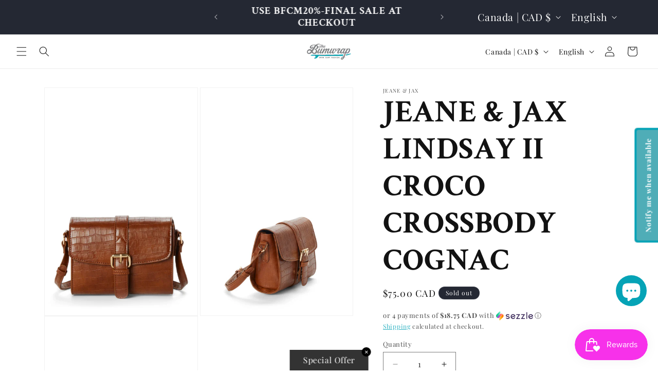

--- FILE ---
content_type: text/javascript; charset=utf-8
request_url: https://thebumwrap.com/products/35216_jeane-jax-lindsay-ii-croco-crossbody-cognac.js
body_size: 851
content:
{"id":8119549591848,"title":"JEANE \u0026 JAX LINDSAY II CROCO CROSSBODY COGNAC","handle":"35216_jeane-jax-lindsay-ii-croco-crossbody-cognac","description":"\u003cp\u003e\u003cmeta charset=\"utf-8\"\u003e\u003cspan\u003eCroco mini crossbody. Flap with mag snap closure. \u003c\/span\u003e\u003cspan\u003eInterior zip \u0026amp; pouch pockets.\u003c\/span\u003e\u003c\/p\u003e\n\u003ch3\u003eDetails\u003cbr data-mce-fragment=\"1\"\u003e\n\u003c\/h3\u003e\n\u003cul\u003e\n\u003cli\u003e\u003cspan\u003eLight gold hardware\u003c\/span\u003e\u003c\/li\u003e\n\u003cli\u003e\u003cspan\u003eCroco Vegan leather 100% Polyurethane\u003c\/span\u003e\u003c\/li\u003e\n\u003cli\u003e\u003cspan\u003erPET lining made from 100% recycled plastic bottles\u003c\/span\u003e\u003c\/li\u003e\n\u003cli\u003e\u003cspan\u003eDimensions: 7.5\"(W) x 6\"(T) x 3\"(D)\u003c\/span\u003e\u003c\/li\u003e\n\u003c\/ul\u003e\n\u003ctable\u003e\n\u003ctbody\u003e\n\u003ctr\u003e\n\u003ctd style=\"padding: 3px; text-align: right;\"\u003ePLU:\u003c\/td\u003e\n\u003ctd style=\"padding: 3px; text-align: left;\"\u003e35216\u003c\/td\u003e\n\u003c\/tr\u003e\n\u003c\/tbody\u003e\n\u003c\/table\u003e","published_at":"2023-09-20T19:07:36-07:00","created_at":"2023-02-17T16:58:00-08:00","vendor":"JEANE \u0026 JAX","type":"ACCESSORIES BAG","tags":["cognac","croco","crossbody","FA2208","ii","jax","jeane","lindsay"],"price":7500,"price_min":7500,"price_max":7500,"available":false,"price_varies":false,"compare_at_price":null,"compare_at_price_min":0,"compare_at_price_max":0,"compare_at_price_varies":false,"variants":[{"id":44523480744232,"title":"Default Title","option1":"Default Title","option2":null,"option3":null,"sku":"35216","requires_shipping":true,"taxable":true,"featured_image":null,"available":false,"name":"JEANE \u0026 JAX LINDSAY II CROCO CROSSBODY COGNAC","public_title":null,"options":["Default Title"],"price":7500,"weight":0,"compare_at_price":null,"inventory_management":"shopify","barcode":"0010145244","requires_selling_plan":false,"selling_plan_allocations":[]}],"images":["\/\/cdn.shopify.com\/s\/files\/1\/0003\/4570\/2460\/files\/ScreenShot2023-09-20at7.02.26PM.png?v=1695262012","\/\/cdn.shopify.com\/s\/files\/1\/0003\/4570\/2460\/files\/ScreenShot2023-09-20at7.02.29PM.png?v=1695262012","\/\/cdn.shopify.com\/s\/files\/1\/0003\/4570\/2460\/files\/ScreenShot2023-09-20at7.02.32PM.png?v=1695262012"],"featured_image":"\/\/cdn.shopify.com\/s\/files\/1\/0003\/4570\/2460\/files\/ScreenShot2023-09-20at7.02.26PM.png?v=1695262012","options":[{"name":"Title","position":1,"values":["Default Title"]}],"url":"\/products\/35216_jeane-jax-lindsay-ii-croco-crossbody-cognac","media":[{"alt":null,"id":36372130988328,"position":1,"preview_image":{"aspect_ratio":0.671,"height":700,"width":470,"src":"https:\/\/cdn.shopify.com\/s\/files\/1\/0003\/4570\/2460\/files\/ScreenShot2023-09-20at7.02.26PM.png?v=1695262012"},"aspect_ratio":0.671,"height":700,"media_type":"image","src":"https:\/\/cdn.shopify.com\/s\/files\/1\/0003\/4570\/2460\/files\/ScreenShot2023-09-20at7.02.26PM.png?v=1695262012","width":470},{"alt":null,"id":36372130955560,"position":2,"preview_image":{"aspect_ratio":0.671,"height":700,"width":470,"src":"https:\/\/cdn.shopify.com\/s\/files\/1\/0003\/4570\/2460\/files\/ScreenShot2023-09-20at7.02.29PM.png?v=1695262012"},"aspect_ratio":0.671,"height":700,"media_type":"image","src":"https:\/\/cdn.shopify.com\/s\/files\/1\/0003\/4570\/2460\/files\/ScreenShot2023-09-20at7.02.29PM.png?v=1695262012","width":470},{"alt":null,"id":36372130922792,"position":3,"preview_image":{"aspect_ratio":0.671,"height":700,"width":470,"src":"https:\/\/cdn.shopify.com\/s\/files\/1\/0003\/4570\/2460\/files\/ScreenShot2023-09-20at7.02.32PM.png?v=1695262012"},"aspect_ratio":0.671,"height":700,"media_type":"image","src":"https:\/\/cdn.shopify.com\/s\/files\/1\/0003\/4570\/2460\/files\/ScreenShot2023-09-20at7.02.32PM.png?v=1695262012","width":470}],"requires_selling_plan":false,"selling_plan_groups":[]}